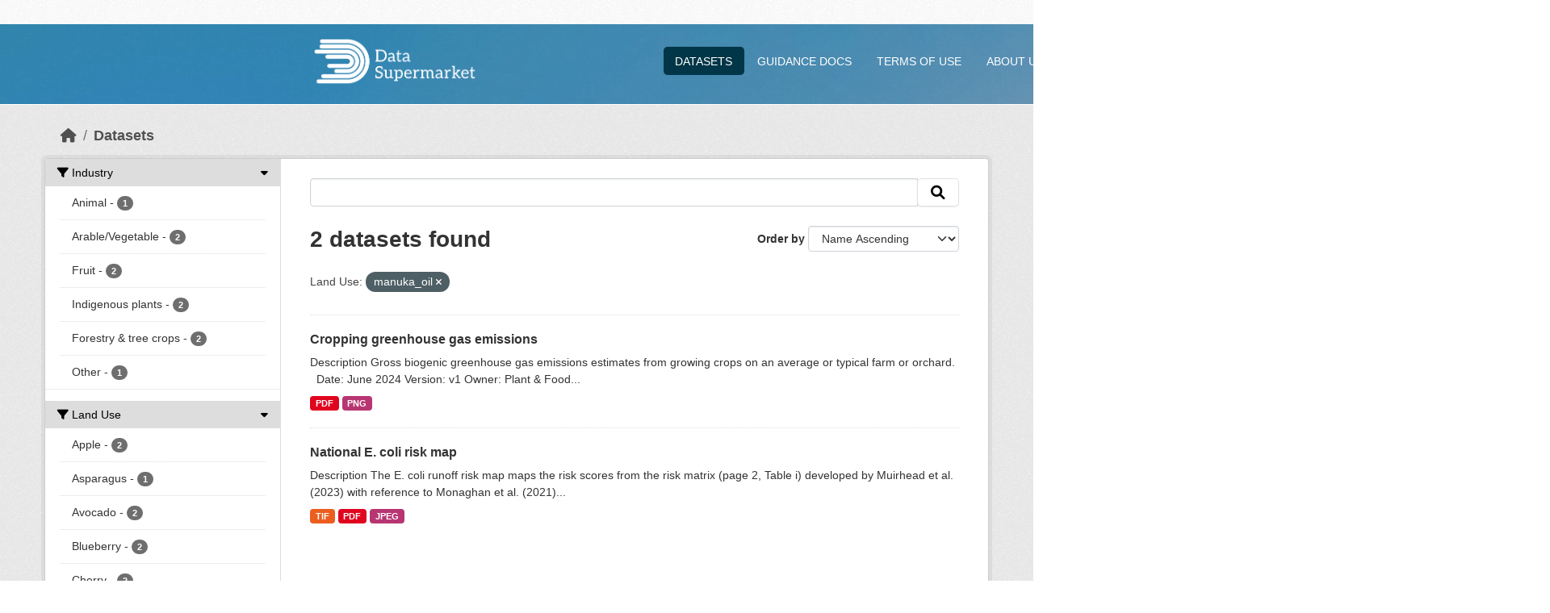

--- FILE ---
content_type: text/html; charset=utf-8
request_url: https://landuseopportunities.nz/dataset?landuse=manuka_oil
body_size: 5928
content:
<!DOCTYPE html>
<!--[if IE 9]> <html lang="en_NZ" class="ie9"> <![endif]-->
<!--[if gt IE 8]><!--> <html lang="en_NZ"  > <!--<![endif]-->
  <head>
    <meta charset="utf-8" />
      <meta name="csrf_field_name" content="_csrf_token" />
      <meta name="_csrf_token" content="IjQ4OTk3ZjliMjkzZWNmOWY0NTk3ZWRkZDJlM2E5ZDJiNzM2ODRiNGQi.aTSscw.swjOPq6scb7EWPbsrtCHT0K5QZ8" />

      <meta name="generator" content="ckan 2.10.4" />
      <meta name="viewport" content="width=device-width, initial-scale=1.0">
    <title>Dataset - Whitiwhiti Ora: Land Use Opportunities</title>

    
    <link rel="shortcut icon" href="/favicon.ico" />

  
    
  
      
      
      
    
  

    
    

  


    
      
      
    

    
    <link href="/webassets/base/1c87a999_main.css" rel="stylesheet"/>
<link href="/webassets/ckanext-scheming/728ec589_scheming_css.css" rel="stylesheet"/>
<link href="/webassets/ckanext-geoview/f197a782_geo-resource-styles.css" rel="stylesheet"/>
<link href="/webassets/ckanext-activity/6ac15be0_activity.css" rel="stylesheet"/>
  
    
  <link rel="stylesheet" href="/main.css" /> 

  </head>

  
  <body data-site-root="https://landuseopportunities.nz/" data-locale-root="https://landuseopportunities.nz/" >

    
  
    <div class="visually-hidden-focusable"><a href="#content">Skip to main content</a></div>
  

  
    


   
<div class="account-masthead">
  <div class="container">
     
    <nav class="account not-authed" aria-label="Account">
      <ul class="list-unstyled">
         

      </ul>
    </nav>
     
  </div>
</div>

<header class="masthead">
  <div class="container">
      
    <nav class="navbar navbar-expand-lg navbar-light">
      <hgroup class="header-image navbar-left">

         
  <a class="logo" href="https://landuseopportunities.nz">   
    <img src="/WWO_Logo-White.png" alt="Whitiwhiti Ora: Land Use Opportunities" title="Whitiwhiti Ora: Land Use Opportunities" />   
  </a>   


       </hgroup>
      <button class="navbar-toggler" type="button" data-bs-toggle="collapse" data-bs-target="#main-navigation-toggle"
        aria-controls="main-navigation-toggle" aria-expanded="false" aria-label="Toggle navigation">
        <span class="fa fa-bars text-white"></span>
      </button>

      <div class="main-navbar collapse navbar-collapse" id="main-navigation-toggle">
        <ul class="navbar-nav ms-auto mb-2 mb-lg-0">
          
               
  <li class="active"><a href="/dataset/">Datasets</a></li>   
  <li><a href="https://landuseopportunities.nz/dataset?miscellaneous=guidance_documents">Guidance Docs</a></li>   
<li><a href="https://landuseopportunities.nz/terms_of_use">Terms Of Use</a></li>   
<!-- <li><a href="https://landuseopportunities.nz/privacy">Privacy</a></li> -->   
<li><a href="https://landuseopportunities.nz#about">About Us</a></li>   

          </ul>

      
         
  <form class="d-flex site-search" action="/dataset/" method="get">   
    <label class="d-none" for="field-sitewide-search">Search Datasets...</label>    
    <input id="field-sitewide-search" class="form-control me-2"  type="text" name="q" placeholder="Search" aria-label="Search datasets..."/>   
  </form>   

      </div>
    </nav>
  </div>
</header>

   
      

  
    <div class="main">
      <div id="content" class="container">
        
          
            <div class="flash-messages">
              
                
              
            </div>
          

          
            <div class="toolbar" role="navigation" aria-label="Breadcrumb">
              
                
                  <ol class="breadcrumb">
                    
<li class="home"><a href="/" aria-label="Home"><i class="fa fa-home"></i><span> Home</span></a></li>
                    
  <li class="active"><a href="/dataset/">Datasets</a></li>

                  </ol>
                
              
            </div>
          

          <div class="row wrapper">
            
            
            

            
              <aside class="secondary col-md-3">
                
                
<div class="filters">
  <div>
    
      


  
  
    
      
      
        
        <section class="module module-narrow module-shallow">
          
            
              
                
                
                

                
                  
                

                
                  
                
                  
                
                  
                
                  
                
                  
                
                  
                

                
                  
                

                <button data-module="wwo-collapsible" class="module-heading  collapsible  accordion  is-open" >
              
            

            <i class="fa fa-filter"></i>
            
            Industry
            </button>
          
          
            
              
              
                
                
                
                  
                
                
                  
                
                  
                
                  
                
                  
                
                  
                
                  
                

                
                  
                

                <nav class="collapsible_content" style=display:block; >
                  <!--
                  
                  <p>Please see <a href="/industry" target="_blank" rel="noopener noreferrer">disclaimer</a> for more information</p>
                  
                  -->
                  <ul class="list-unstyled nav nav-simple nav-facet">
                    
                      
                        
                        
                        
                        
                        
                        <li class="nav-item">
                          <a href="/dataset/?landuse=manuka_oil&amp;industry=animal" title="Animal">
                            <span class="item-label">Animal</span>
                            <span class="hidden separator"> - </span>
                            <span class="item-count badge">1</span>
                          </a>
                        </li>
                      
                    
                      
                        
                        
                        
                        
                        
                        <li class="nav-item">
                          <a href="/dataset/?landuse=manuka_oil&amp;industry=arable_vegetable" title="Arable/Vegetable">
                            <span class="item-label">Arable/Vegetable</span>
                            <span class="hidden separator"> - </span>
                            <span class="item-count badge">2</span>
                          </a>
                        </li>
                      
                    
                      
                        
                        
                        
                        
                        
                        <li class="nav-item">
                          <a href="/dataset/?landuse=manuka_oil&amp;industry=fruit" title="Fruit">
                            <span class="item-label">Fruit</span>
                            <span class="hidden separator"> - </span>
                            <span class="item-count badge">2</span>
                          </a>
                        </li>
                      
                    
                      
                        
                        
                        
                        
                        
                        <li class="nav-item">
                          <a href="/dataset/?landuse=manuka_oil&amp;industry=indigenous_plants" title="Indigenous plants">
                            <span class="item-label">Indigenous plants</span>
                            <span class="hidden separator"> - </span>
                            <span class="item-count badge">2</span>
                          </a>
                        </li>
                      
                    
                      
                    
                      
                        
                        
                        
                        
                        
                        <li class="nav-item">
                          <a href="/dataset/?landuse=manuka_oil&amp;industry=tree_crops" title="Forestry &amp; tree crops">
                            <span class="item-label">Forestry &amp; tree crops</span>
                            <span class="hidden separator"> - </span>
                            <span class="item-count badge">2</span>
                          </a>
                        </li>
                      
                    
                    
                      
                    
                      
                    
                      
                    
                      
                    
                      
                        
                        
                        
                        

                        <li class="nav-item">
                          <a href="/dataset/?landuse=manuka_oil&amp;industry=other" title="Other">
                            <span class="item-label">Other</span>
                            <span class="hidden separator"> - </span>
                            <span class="item-count badge">1</span>
                          </a>
                        </li>
                      
                    
                      
                    
                  </ul>
                </nav>

                <p class="module-footer">
                  
                    
                  
                </p>
              
            
          
        </section>
        
      
    
  

    
      


  
  
    
      
      
        
        <section class="module module-narrow module-shallow">
          
            
              
                
                
                

                
                  
                

                
                  
                
                  
                
                  
                
                  
                
                  
                
                  
                
                  
                
                  
                
                  
                
                  
                
                  
                
                  
                
                  
                
                  
                    
                  
                
                  
                
                  
                
                  
                
                  
                
                  
                
                  
                
                  
                
                  
                
                  
                
                  
                
                  
                
                  
                
                  
                
                  
                
                  
                
                  
                

                
                  
                

                <button data-module="wwo-collapsible" class="module-heading  collapsible  accordion  is-open" >
              
            

            <i class="fa fa-filter"></i>
            
            Land Use
            </button>
          
          
            
              
              
                
                
                
                  
                
                
                  
                
                  
                
                  
                
                  
                
                  
                
                  
                
                  
                
                  
                
                  
                
                  
                
                  
                
                  
                
                  
                
                  
                    
                  
                
                  
                
                  
                
                  
                
                  
                
                  
                
                  
                
                  
                
                  
                
                  
                
                  
                
                  
                
                  
                
                  
                
                  
                
                  
                
                  
                

                
                  
                

                <nav class="collapsible_content" style=display:block; >
                  <!--
                  
                  <p>Please see <a href="/landuse" target="_blank" rel="noopener noreferrer">disclaimer</a> for more information</p>
                  
                  -->
                  <ul class="list-unstyled nav nav-simple nav-facet">
                    
                      
                        
                        
                        
                        
                        
                        <li class="nav-item">
                          <a href="/dataset/?landuse=manuka_oil&amp;landuse=apple" title="Apple">
                            <span class="item-label">Apple</span>
                            <span class="hidden separator"> - </span>
                            <span class="item-count badge">2</span>
                          </a>
                        </li>
                      
                    
                      
                        
                        
                        
                        
                        
                        <li class="nav-item">
                          <a href="/dataset/?landuse=manuka_oil&amp;landuse=asparagus" title="Asparagus">
                            <span class="item-label">Asparagus</span>
                            <span class="hidden separator"> - </span>
                            <span class="item-count badge">1</span>
                          </a>
                        </li>
                      
                    
                      
                        
                        
                        
                        
                        
                        <li class="nav-item">
                          <a href="/dataset/?landuse=manuka_oil&amp;landuse=avocado" title="Avocado">
                            <span class="item-label">Avocado</span>
                            <span class="hidden separator"> - </span>
                            <span class="item-count badge">2</span>
                          </a>
                        </li>
                      
                    
                      
                        
                        
                        
                        
                        
                        <li class="nav-item">
                          <a href="/dataset/?landuse=manuka_oil&amp;landuse=blueberry" title="Blueberry">
                            <span class="item-label">Blueberry</span>
                            <span class="hidden separator"> - </span>
                            <span class="item-count badge">2</span>
                          </a>
                        </li>
                      
                    
                      
                        
                        
                        
                        
                        
                        <li class="nav-item">
                          <a href="/dataset/?landuse=manuka_oil&amp;landuse=cherry" title="Cherry">
                            <span class="item-label">Cherry</span>
                            <span class="hidden separator"> - </span>
                            <span class="item-count badge">2</span>
                          </a>
                        </li>
                      
                    
                      
                        
                        
                        
                        
                        
                        <li class="nav-item">
                          <a href="/dataset/?landuse=manuka_oil&amp;landuse=chestnut" title="Chestnut">
                            <span class="item-label">Chestnut</span>
                            <span class="hidden separator"> - </span>
                            <span class="item-count badge">2</span>
                          </a>
                        </li>
                      
                    
                      
                        
                        
                        
                        
                        
                        <li class="nav-item">
                          <a href="/dataset/?landuse=manuka_oil&amp;landuse=citrus" title="Citrus">
                            <span class="item-label">Citrus</span>
                            <span class="hidden separator"> - </span>
                            <span class="item-count badge">2</span>
                          </a>
                        </li>
                      
                    
                      
                        
                        
                        
                        
                        
                        <li class="nav-item">
                          <a href="/dataset/?landuse=manuka_oil&amp;landuse=dairy" title="Dairy">
                            <span class="item-label">Dairy</span>
                            <span class="hidden separator"> - </span>
                            <span class="item-count badge">1</span>
                          </a>
                        </li>
                      
                    
                      
                        
                        
                        
                        
                        
                        <li class="nav-item">
                          <a href="/dataset/?landuse=manuka_oil&amp;landuse=feijoa" title="Feijoa">
                            <span class="item-label">Feijoa</span>
                            <span class="hidden separator"> - </span>
                            <span class="item-count badge">1</span>
                          </a>
                        </li>
                      
                    
                      
                        
                        
                        
                        
                        
                        <li class="nav-item">
                          <a href="/dataset/?landuse=manuka_oil&amp;landuse=grapes" title="Grapes">
                            <span class="item-label">Grapes</span>
                            <span class="hidden separator"> - </span>
                            <span class="item-count badge">2</span>
                          </a>
                        </li>
                      
                    
                      
                        
                        
                        
                        
                        
                        <li class="nav-item">
                          <a href="/dataset/?landuse=manuka_oil&amp;landuse=hazelnut" title="Hazelnut">
                            <span class="item-label">Hazelnut</span>
                            <span class="hidden separator"> - </span>
                            <span class="item-count badge">1</span>
                          </a>
                        </li>
                      
                    
                      
                        
                        
                        
                        
                        
                        <li class="nav-item">
                          <a href="/dataset/?landuse=manuka_oil&amp;landuse=hemp" title="Hemp">
                            <span class="item-label">Hemp</span>
                            <span class="hidden separator"> - </span>
                            <span class="item-count badge">1</span>
                          </a>
                        </li>
                      
                    
                      
                        
                        
                        
                        
                        
                        <li class="nav-item">
                          <a href="/dataset/?landuse=manuka_oil&amp;landuse=hops" title="Hops">
                            <span class="item-label">Hops</span>
                            <span class="hidden separator"> - </span>
                            <span class="item-count badge">2</span>
                          </a>
                        </li>
                      
                    
                      
                        
                        
                        
                        
                        
                        <li class="nav-item">
                          <a href="/dataset/?landuse=manuka_oil&amp;landuse=kiwifruit" title="Kiwifruit">
                            <span class="item-label">Kiwifruit</span>
                            <span class="hidden separator"> - </span>
                            <span class="item-count badge">2</span>
                          </a>
                        </li>
                      
                    
                      
                        
                        
                        
                        
                        
                        <li class="nav-item">
                          <a href="/dataset/?landuse=manuka_oil&amp;landuse=kumara" title="Kumara">
                            <span class="item-label">Kumara</span>
                            <span class="hidden separator"> - </span>
                            <span class="item-count badge">2</span>
                          </a>
                        </li>
                      
                    
                      
                        
                        
                        
                        
                        
                        <li class="nav-item">
                          <a href="/dataset/?landuse=manuka_oil&amp;landuse=macadamia" title="Macadamia">
                            <span class="item-label">Macadamia</span>
                            <span class="hidden separator"> - </span>
                            <span class="item-count badge">2</span>
                          </a>
                        </li>
                      
                    
                      
                        
                        
                        
                        
                        
                        <li class="nav-item">
                          <a href="/dataset/?landuse=manuka_oil&amp;landuse=maize" title="Maize">
                            <span class="item-label">Maize</span>
                            <span class="hidden separator"> - </span>
                            <span class="item-count badge">2</span>
                          </a>
                        </li>
                      
                    
                      
                        
                        
                        
                        
                        
                        <li class="nav-item">
                          <a href="/dataset/?landuse=manuka_oil&amp;landuse=manuka_honey" title="Manuka honey">
                            <span class="item-label">Manuka honey</span>
                            <span class="hidden separator"> - </span>
                            <span class="item-count badge">2</span>
                          </a>
                        </li>
                      
                    
                      
                        
                        
                        
                        
                        
                        <li class="nav-item active">
                          <a href="/dataset/" title="Manuka oil">
                            <span class="item-label">Manuka oil</span>
                            <span class="hidden separator"> - </span>
                            <span class="item-count badge">2</span>
                          </a>
                        </li>
                      
                    
                      
                        
                        
                        
                        
                        
                        <li class="nav-item">
                          <a href="/dataset/?landuse=manuka_oil&amp;landuse=onion" title="Onion">
                            <span class="item-label">Onion</span>
                            <span class="hidden separator"> - </span>
                            <span class="item-count badge">2</span>
                          </a>
                        </li>
                      
                    
                      
                        
                        
                        
                        
                        
                        <li class="nav-item">
                          <a href="/dataset/?landuse=manuka_oil&amp;landuse=pea" title="Pea">
                            <span class="item-label">Pea</span>
                            <span class="hidden separator"> - </span>
                            <span class="item-count badge">2</span>
                          </a>
                        </li>
                      
                    
                      
                        
                        
                        
                        
                        
                        <li class="nav-item">
                          <a href="/dataset/?landuse=manuka_oil&amp;landuse=plantation_forestry" title="Plantation forestry">
                            <span class="item-label">Plantation forestry</span>
                            <span class="hidden separator"> - </span>
                            <span class="item-count badge">1</span>
                          </a>
                        </li>
                      
                    
                      
                        
                        
                        
                        
                        
                        <li class="nav-item">
                          <a href="/dataset/?landuse=manuka_oil&amp;landuse=potato" title="Potato">
                            <span class="item-label">Potato</span>
                            <span class="hidden separator"> - </span>
                            <span class="item-count badge">2</span>
                          </a>
                        </li>
                      
                    
                      
                        
                        
                        
                        
                        
                        <li class="nav-item">
                          <a href="/dataset/?landuse=manuka_oil&amp;landuse=sheep_beef_deer" title="Sheep, beef, &amp; deer">
                            <span class="item-label">Sheep, beef, &amp; deer</span>
                            <span class="hidden separator"> - </span>
                            <span class="item-count badge">1</span>
                          </a>
                        </li>
                      
                    
                      
                        
                        
                        
                        
                        
                        <li class="nav-item">
                          <a href="/dataset/?landuse=manuka_oil&amp;landuse=sheep_milking" title="Sheep milking">
                            <span class="item-label">Sheep milking</span>
                            <span class="hidden separator"> - </span>
                            <span class="item-count badge">1</span>
                          </a>
                        </li>
                      
                    
                      
                        
                        
                        
                        
                        
                        <li class="nav-item">
                          <a href="/dataset/?landuse=manuka_oil&amp;landuse=stonefruit" title="Stonefruit">
                            <span class="item-label">Stonefruit</span>
                            <span class="hidden separator"> - </span>
                            <span class="item-count badge">2</span>
                          </a>
                        </li>
                      
                    
                      
                        
                        
                        
                        
                        
                        <li class="nav-item">
                          <a href="/dataset/?landuse=manuka_oil&amp;landuse=sweetcorn" title="Sweetcorn">
                            <span class="item-label">Sweetcorn</span>
                            <span class="hidden separator"> - </span>
                            <span class="item-count badge">1</span>
                          </a>
                        </li>
                      
                    
                      
                        
                        
                        
                        
                        
                        <li class="nav-item">
                          <a href="/dataset/?landuse=manuka_oil&amp;landuse=tree_nursery" title="Tree nursery">
                            <span class="item-label">Tree nursery</span>
                            <span class="hidden separator"> - </span>
                            <span class="item-count badge">1</span>
                          </a>
                        </li>
                      
                    
                      
                        
                        
                        
                        
                        
                        <li class="nav-item">
                          <a href="/dataset/?landuse=manuka_oil&amp;landuse=truffle" title="Truffle">
                            <span class="item-label">Truffle</span>
                            <span class="hidden separator"> - </span>
                            <span class="item-count badge">2</span>
                          </a>
                        </li>
                      
                    
                      
                        
                        
                        
                        
                        
                        <li class="nav-item">
                          <a href="/dataset/?landuse=manuka_oil&amp;landuse=wheat" title="Wheat">
                            <span class="item-label">Wheat</span>
                            <span class="hidden separator"> - </span>
                            <span class="item-count badge">2</span>
                          </a>
                        </li>
                      
                    
                    
                      
                    
                      
                    
                      
                    
                      
                    
                      
                    
                      
                    
                      
                    
                      
                    
                      
                    
                      
                    
                      
                    
                      
                    
                      
                    
                      
                    
                      
                    
                      
                    
                      
                    
                      
                    
                      
                    
                      
                    
                      
                    
                      
                    
                      
                    
                      
                    
                      
                    
                      
                    
                      
                    
                      
                    
                      
                    
                      
                    
                  </ul>
                </nav>

                <p class="module-footer">
                  
                    
                  
                </p>
              
            
          
        </section>
        
      
    
  

    
      


  
  
    
      
      
        
        <section class="module module-narrow module-shallow">
          
            
              
                
                
                

                
                  
                

                
                  
                

                
                  
                

                <button data-module="wwo-collapsible" class="module-heading  collapsible  accordion  is-open" >
              
            

            <i class="fa fa-filter"></i>
            
            Sustainability Pillars
            </button>
          
          
            
              
              
                
                
                
                  
                
                
                  
                

                
                  
                

                <nav class="collapsible_content" style=display:block; >
                  <!--
                  
                  <p>Please see <a href="/sustainability" target="_blank" rel="noopener noreferrer">disclaimer</a> for more information</p>
                  
                  -->
                  <ul class="list-unstyled nav nav-simple nav-facet">
                    
                      
                        
                        
                        
                        
                        
                        <li class="nav-item">
                          <a href="/dataset/?landuse=manuka_oil&amp;sustainability=planet" title="Planet (Environment)">
                            <span class="item-label">Planet (Environment)</span>
                            <span class="hidden separator"> - </span>
                            <span class="item-count badge">2</span>
                          </a>
                        </li>
                      
                    
                    
                      
                    
                  </ul>
                </nav>

                <p class="module-footer">
                  
                    
                  
                </p>
              
            
          
        </section>
        
      
    
  

    
      


  
  
    
      
      
        
        <section class="module module-narrow module-shallow">
          
            
              
                <button data-module="wwo-collapsible" class="module-heading collapsible accordion" >
              
            

            <i class="fa fa-filter"></i>
            
            Miscellaneous
            </button>
          
          
            
              
                <p class="module-content empty collapsible_content">There are no Miscellaneous that match this search</p>
                <p class="module-footer">
              
            
          
        </section>
        
      
    
  

    
      


  
  
    
      
      
        
      
    
  

    
      


  
  
    
      
      
        
        <section class="module module-narrow module-shallow">
          
            
              
                
                
                

                
                  
                

                
                  
                
                  
                
                  
                
                  
                

                
                  
                

                <button data-module="wwo-collapsible" class="module-heading  collapsible  accordion" >
              
            

            <i class="fa fa-filter"></i>
            
            Formats
            </button>
          
          
            
              
              
                
                
                
                  
                
                
                  
                
                  
                
                  
                
                  
                

                
                  
                

                <nav class="collapsible_content" style=display:none; >
                  <!--
                  
                  -->
                  <ul class="list-unstyled nav nav-simple nav-facet">
                    
                      
                        
                        
                        
                        
                        
                        <li class="nav-item">
                          <a href="/dataset/?landuse=manuka_oil&amp;res_format=JPEG" title="JPEG">
                            <span class="item-label">JPEG</span>
                            <span class="hidden separator"> - </span>
                            <span class="item-count badge">1</span>
                          </a>
                        </li>
                      
                    
                      
                        
                        
                        
                        
                        
                        <li class="nav-item">
                          <a href="/dataset/?landuse=manuka_oil&amp;res_format=PDF" title="PDF">
                            <span class="item-label">PDF</span>
                            <span class="hidden separator"> - </span>
                            <span class="item-count badge">2</span>
                          </a>
                        </li>
                      
                    
                      
                        
                        
                        
                        
                        
                        <li class="nav-item">
                          <a href="/dataset/?landuse=manuka_oil&amp;res_format=PNG" title="PNG">
                            <span class="item-label">PNG</span>
                            <span class="hidden separator"> - </span>
                            <span class="item-count badge">1</span>
                          </a>
                        </li>
                      
                    
                      
                        
                        
                        
                        
                        
                        <li class="nav-item">
                          <a href="/dataset/?landuse=manuka_oil&amp;res_format=TIF" title="TIF">
                            <span class="item-label">TIF</span>
                            <span class="hidden separator"> - </span>
                            <span class="item-count badge">1</span>
                          </a>
                        </li>
                      
                    
                    
                      
                    
                      
                    
                      
                    
                      
                    
                  </ul>
                </nav>

                <p class="module-footer">
                  
                    
                  
                </p>
              
            
          
        </section>
        
      
    
  

    
  </div>
  <a class="close no-text hide-filters"><i class="fa fa-times-circle"></i><span class="text">close</span></a>
</div>

              </aside>
            

            
              <div class="primary col-md-9 col-xs-12" role="main">
                
                
  <section class="module">
    <div class="module-content">
      
        
      
      
        
        
        







<form id="dataset-search-form" class="search-form" method="get" data-module="select-switch">

  
    <div class="input-group search-input-group">
      <input aria-label=" " id="field-giant-search" type="text" class="form-control input-lg" name="q" value="" autocomplete="off" placeholder=" ">
      
      <span class="input-group-btn">
        <button class="btn btn-default btn-lg" type="submit" value="search" aria-label="Submit">
          <i class="fa fa-search"></i>
        </button>
      </span>
      
    </div>
  

  
    <span>






<input type="hidden" name="landuse" value="manuka_oil" />



</span>
  

  
    
      <div class="form-group control-order-by">
        <label for="field-order-by">Order by</label>
        <select id="field-order-by" name="sort" class="form-control form-select">
          
            
              <option value="score desc, metadata_modified desc">Relevance</option>
            
          
            
              <option value="title_string asc" selected="selected">Name Ascending</option>
            
          
            
              <option value="title_string desc">Name Descending</option>
            
          
            
              <option value="metadata_modified desc">Last Modified</option>
            
          
            
              <option value="views_recent desc">Popular</option>
            
          
        </select>
        
        <button class="btn btn-default js-hide" type="submit">Go</button>
        
      </div>
    
  

  
    
      <h1>

  
  
  
  

2 datasets found</h1>
    
  

  
    
      <p class="filter-list">
        
          
          <span class="facet">Land Use:</span>
          
            <span class="filtered pill">manuka_oil
              <a href="/dataset/" class="remove" title="Remove"><i class="fa fa-times"></i></a>
            </span>
          
        
      </p>
      <a class="show-filters btn btn-default">Filter Results</a>
    
  

</form>




      
      
        

  
    <ul class="dataset-list list-unstyled">
    	
	      
	        




  <li class="dataset-item">
    
      <div class="dataset-content">
        
          <h2 class="dataset-heading">
            
              
            
            
    <a href="/dataset/greenhouse-gas-emissions-from-cropping-systems" title="Cropping greenhouse gas emissions">
      Cropping greenhouse gas emissions
    </a>
            
            
              
              
            
          </h2>
        
        
          
            <div>Description Gross biogenic greenhouse gas emissions estimates from growing crops on an average or typical farm or orchard. &nbsp; Date: June 2024 Version: v1 Owner: Plant & Food...</div>
          
        
      </div>
      
        
          
            <ul class="dataset-resources list-unstyled">
              
                
                <li>
                  <a href="/dataset/greenhouse-gas-emissions-from-cropping-systems" class="badge badge-default" data-format="pdf">PDF</a>
                </li>
                
                <li>
                  <a href="/dataset/greenhouse-gas-emissions-from-cropping-systems" class="badge badge-default" data-format="png">PNG</a>
                </li>
                
              
            </ul>
          
        
      
    
  </li>

	      
	        




  <li class="dataset-item">
    
      <div class="dataset-content">
        
          <h2 class="dataset-heading">
            
              
            
            
    <a href="/dataset/national-e-coli-risk-scores" title="National E. coli risk map">
      National E. coli risk map
    </a>
            
            
              
              
            
          </h2>
        
        
          
            <div>Description The E. coli runoff risk map maps the risk scores from the risk matrix (page 2, Table i) developed by Muirhead et al. (2023) with reference to Monaghan et al. (2021)...</div>
          
        
      </div>
      
        
          
            <ul class="dataset-resources list-unstyled">
              
                
                <li>
                  <a href="/dataset/national-e-coli-risk-scores" class="badge badge-default" data-format="tif">TIF</a>
                </li>
                
                <li>
                  <a href="/dataset/national-e-coli-risk-scores" class="badge badge-default" data-format="pdf">PDF</a>
                </li>
                
                <li>
                  <a href="/dataset/national-e-coli-risk-scores" class="badge badge-default" data-format="jpeg">JPEG</a>
                </li>
                
              
            </ul>
          
        
      
    
  </li>

	      
	    
    </ul>
  

      
    </div>

    
      
    
  </section>

  


              </div>
            
          </div>
        
      </div>
    </div>
  
    <footer class="site-footer">
  <div class="container">
    
  <div class="row">
    <div class="col-md-4">
      <a class="logo" href="https://landuseopportunities.nz">
        <img src="/wwo_logo_colour.png" alt="Whitiwhiti Ora: Land Use Opportunities" title="Whitiwhiti Ora: Land Use Opportunities" style="width: 150px;" /> 
      </a>
      <div><p id="version">0.0.0</p></div>
    </div>
    <div class="col-md-4 attribution">
      <div><a href="https://landuseopportunities.nz/privacy">PRIVACY</a></div>
    </div>
    <div class="col-md-4 attribution">
      <div class="copyright"> Unless indicated otherwise, <br>all content on <a href="https://landuseopportunities.nz"><u>landuseopportunities.nz</u></a><br>is licensed for re-use under <a href="https://creativecommons.org/licenses/by/4.0" target="_blank"><u>CC BY 4.0</u></a>.</div>
      
        <p><strong>Powered by</strong> <a class="hide-text ckan-logo" href="http://ckan.org">CKAN</a></p>
      
    </div>
  </div>
  
  <script>
    function readTextFile(file, callback) {
    var rawFile = new XMLHttpRequest();
    rawFile.overrideMimeType("application/json");
    rawFile.open("GET", file, true);
    rawFile.onreadystatechange = function() {
    if (rawFile.readyState === 4 && rawFile.status == "200") {
    callback(rawFile.responseText);
    }
    }
    rawFile.send(null);
    }
    
    //usage:
    readTextFile("/version.json", function(text){
      var data = JSON.parse(text);
      console.log(data);
      console.log(data['website_version'])
      var website_version = data['website_version']
      const d = new Date();
      let year = d.getFullYear();
      document.getElementById("version").innerHTML = "<strong>Version</strong>: "+website_version+" © "+year;
    });
  </script>

  <p>CKAN Version: 2.10.4</p>


  </div>
</footer>
  
   
  <div class="privacy_popup" id="privacy_popup" data-module="wwo-privacy">
    <div class="context-info">
    <p>Kia ora,</p>
    To use this website you must accept the <a href="/terms_of_use" target="_blank" rel="noopener noreferrer">terms of use</a> and consent to the <a href="/privacy" target="_blank" rel="noopener noreferrer">Privacy statement</a>.

    <h3>Terms of Use</h3>
    The Terms of Use for this website are <a href="/terms_of_use" target="_blank" rel="noopener noreferrer">provided here</a>.

    <h3>Privacy Statement</h3>
    <p>The Privacy Statement relating to this website is <a href="/privacy" target="_blank" rel="noopener noreferrer">available here</a>.</p>

    <div>
      <input type="checkbox" id="terms_of_use" name="terms_of_use" >
      <label for="terms_of_use">I have read and accept this website's <a href="/terms_of_use" target="_blank" rel="noopener noreferrer">Terms of Use</a>.</label>
    </div>

    <div>
      <input type="checkbox" id="privacy" name="privacy">
      <label for="privacy">I have read and concent this website's <a href="/privacy" target="_blank" rel="noopener noreferrer">Privacy statement</a>.</label>
    </div><br>

    <input type="button" class="privacy_button" id="privacyCancelButton" style="color:red;" value="Cancel"</input>
    <input type="button" class="privacy_button" id="privacyOkButton" disabled style="color:darkgray;" value="Continue"</input>

</div>
  </div>

  
  
  
  
  
    
  
  
  
    
  
    
    <!-- Google tag (gtag.js) -->
<script async src="https://www.googletagmanager.com/gtag/js?id=G-9JBX33T3FX"></script>
<script>
    window.dataLayer = window.dataLayer || [];
    function gtag() { dataLayer.push(arguments); }
    gtag('js', new Date());

    gtag('config', 'G-9JBX33T3FX');
</script>  
    


  
  
  

  

      

    
    
    <link href="/webassets/webassets-external/d63ae2ebb7d2b4033f1692fc71976325_privacy-popup.css" rel="stylesheet"/>
<link href="/webassets/vendor/f3b8236b_select2.css" rel="stylesheet"/>
<link href="/webassets/vendor/d05bf0e7_fontawesome.css" rel="stylesheet"/>
    <script src="/webassets/vendor/8c3c143a_jquery.js" type="text/javascript"></script>
<script src="/webassets/vendor/5027b870_vendor.js" type="text/javascript"></script>
<script src="/webassets/vendor/6d1ad7e6_bootstrap.js" type="text/javascript"></script>
<script src="/webassets/base/6fddaa3f_main.js" type="text/javascript"></script>
<script src="/webassets/base/0d750fad_ckan.js" type="text/javascript"></script>
<script src="/webassets/base/cd2c0272_tracking.js" type="text/javascript"></script>
<script src="/webassets/webassets-external/3ee1acfafbd3959c80d9dbdf9228f76c_wwo-privacy.js" type="text/javascript"></script>
<script src="/webassets/webassets-external/9508f65b2071380af25075855abc8bbf_wwo-collapsible.js" type="text/javascript"></script>
<script src="/webassets/activity/0fdb5ee0_activity.js" type="text/javascript"></script>
  </body>
</html>

--- FILE ---
content_type: text/css; charset=utf-8
request_url: https://landuseopportunities.nz/main.css
body_size: 2275
content:
/* import fonts for use below */
@import url('https://fonts.googleapis.com/css2?family=Aleo:ital,wght@0,400;1,300&display=swap');
@import url('https://fonts.googleapis.com/css2?family=Barlow:wght@600&display=swap');

body {
  background: none;
  background-color: #FFFFFF;
}

thead,
tbody,
tfoot,
tr,
td,
th {
  border-width: 1px;
}

.container_footer {
  margin-left: 400px;
  margin-right: auto;
  margin-top: 25px;
  margin-bottom: 25px;
}

.container-wwo {
  max-width: 1920px;
  margin-left: 0px;
  margin-right: 0px;
}

.masthead {
  top: 0px;
  left: -4.547473508864641e-13px;
  width: 1920px;
  height: 100px;
  background-color: transparent;
  background: transparent url('/WWO_Header.png') 0% 0% no-repeat padding-box;
  opacity: 1;
  text-transform: uppercase;
}

.account-masthead {
  background-color: white;
}


.site-footer {
  background: none;
  color: black;
  background-color: white;
}

.line {
  width: 100%;
  height: 15px;
  border-bottom: 1px solid black;
  position: absolute;
  margin-bottom: 20px;
}

.featured-container {
  margin-top: 75px;
  margin-left: 150px;
}

.featureddataset {
  display: flex;
  width: 400px;
  padding: 0px;
  margin: 10px;
  position: relative;
}

.featuredtitle {
  margin-left: 10px;
  text-align: left;
  font-family: 'Barlow', sans-serif;
  font-size: 20.15px;
  text-transform: uppercase;
}

.featuredtext {
  position: absolute;
  font-family: 'Aleo', serif;
  font-size: 32px;
  letter-spacing: 2.56px;

  left: 30px;
  bottom: 45px;
  color: #FFFFFF;
}

.headertextdiv {
  position: absolute;
  top: 267px;
  left: 200px;
  max-width: 1500px;

}

.headertexttitle {
  /* position:absolute;
  top: 367px;
  left: 238px; */

  text-align: left;
  letter-spacing: 3.62px;
  color: #FFFFFF;
  opacity: 1;
  font-family: Aileron-SemiBold;
  font-size: 36.15px;
  text-transform: uppercase;
}

.headertext {
  text-transform: none;
  /* position:absolute;
  top: 407px;
  left: 238px; */
  text-align: left;
  color: #FFFFFF;
  opacity: 1;
  font-family: 'Aleo', serif;
  font-size: 80px;
  font-style: italic;
}

.headersubtext {
  /* position:absolute;
  top: 650px;
  left: 238px; */
  max-width: 1000px;
}

.headersubtext-text {
  text-transform: none;
  text-align: left;
  color: #FFFFFF;
  opacity: 1;
  font-family: 'Aleo', serif;
  font-size: 20px;
  margin-bottom: 50px;
}

.headersubtext-maori-title {
  text-transform: none;
  text-align: left;
  color: #FFFFFF;
  opacity: 1;
  font-family: Aileron-SemiBold;
  font-size: 50px;
  margin-bottom: 50px;
}

.headersubtext-maori-text {
  text-transform: none;
  text-align: left;
  color: #FFFFFF;
  opacity: 1;
  font-family: 'Aleo', serif;
  font-size: 20px;

}

.apple-container {
  display: flex;
  margin-top: 150px;
  margin-bottom: 100px;
}

.apple-logo {
  display: flex;
}

.apple-right {
  display: flex;
}

.apple_title {
  display: flex;
  margin-left: 75px;
  font-family: 'Aleo', serif;
  font-style: italic;
  font-size: 44px;
  font-weight: 300;
  width: 850px;
}

.apple_text {
  display: flex;
  margin-top: 50px;
  margin-left: 75px;
  font-family: 'Helvetica', serif;
  font-size: 18px;
  width: 825px;
  font-style: italic;
}

.apple_text_maori {
  display: flex;
  margin-top: 50px;
  margin-left: 75px;
  font-family: 'Helvetica', serif;
  font-size: 18px;
  width: 825px;
}

.latest-container {
  margin-top: 75px;
  position: relative;
  margin-bottom: 75px;
}

.latest-title {
  padding-left: 150px;
  margin-left: 10px;
  margin-bottom: 25px;
  text-align: left;

  font-family: 'Barlow', sans-serif;
  font-size: 20.15px;
  text-transform: uppercase;
}

.latest-datasets-container {
  /* margin-top: 75px;
  position: relative;
  margin-bottom: 75px;
  padding-left: 150px; */

  background: transparent url('/latest_ds.png') 0% 0% no-repeat padding-box;
  background-size: cover;
  opacity: 1;
  height: 850px;
  width: 1920px;
}

.latest-datasets {
  /* padding-left: 960px; */
  position: absolute;
  right: 0px;
  width: 950px;
  padding-top: 30px;
}

.latest-datasets-viewall {
  position: absolute;
  right: 700px;
  margin-top: 45px;
  width: 240px;
  height: 54px;
  background-color: #EB8855;
  font-family: Aileron;
  font-weight: bold;
  font-size: 16px;
  letter-spacing: 1.28px;
  text-transform: uppercase;
  text-align: center;
  color: #FFFFFF;
  padding-top: 18px;
}

.latest-dataset {
  margin-top: 20px;
  background: transparent url('ds.png') 0% 0% no-repeat padding-box;
  height: 150px;
  border-bottom: 1px solid white;
}

.latest-dataset-text {
  padding-left: 120px;
  padding-top: 25px;
  font-family: Aileron-SemiBold;
  font-size: 19px;
  color: #FFFFFF;
  letter-spacing: 0.75px;
  width: 750px;
}

.about-us-container {
  margin-top: 75px;
  position: relative;
  margin-bottom: 75px;
}

.about-us {
  background-color: #EEF2F3;
  padding-left: 150px;
  padding-top: 50px;
  height: 840px;
}

.about-us-bottom {
  background-color: #134152;
  height: 780px;
}

.about-us-img {
  position: absolute;
  left: 960px;
  top: 520px;
}

.about-us-vision {
  margin-top: 70px;
  font-family: 'Aleo', serif;
  font-style: italic;
  font-size: 44px;
  font-weight: 300;
  width: 850px;
}

.about-us-text {
  margin-top: 65px;
  padding-top: 25px;
  font-family: 'Helvetica', serif;
  font-size: 18px;
  width: 650px;
  line-height: 37.2px;
}

.copyright {
  width: 350px;
}

.site-footer a {
  color: #206b82 !important;
}

/* Collapsible Facets */
.collapsible {
  cursor: pointer;
  width: 100%;
  border: none;
  text-align: left;
  outline: none;
}

.collapsible_content {
  padding: 0 18px;
  display: none;
  overflow: hidden;
}

button.accordion:after {
  content: '\f0da';
  float: right;
  font-family: "fontawesome";
  font-size: 14px;
}

button.accordion.is-open:after {
  content: '\f0d7';
  float: right;
  font-family: "fontawesome";
  font-size: 14px;
}

button.accordion:hover,
button.accordion.is-open {
  background-color: #ddd;
}

#dataset-resources>h2 {
  margin-top: 40px;
}

/* Tag colors for resource formats */
.badge[data-format=gdb],
.badge[data-format*=gdb] {
  background-color: #FCAF23;
}

.badge[data-format=csv],
.badge[data-format*=csv] {
  background-color: #DFB100;
}

.badge[data-format=gkpg],
.badge[data-format*=gkpg] {
  background-color: #D6C396;
}

.badge[data-format=gpkg],
.badge[data-format*=gpkg] {
  background-color: #D6C396;
}

.badge[data-format=tif],
.badge[data-format*=tif] {
  background-color: #EC5E1F;
}

.badge[data-format=pdf],
.badge[data-format*=pdf] {
  background-color: #e0051e;
}

.badge[data-format=shp],
.badge[data-format*=shp] {
  background-color: #0080FF;
}

.badge[data-format=xls],
.badge[data-format*=xls] {
  background-color: #2DB55D;
}

.badge[data-format=sql],
.badge[data-format*=sql] {
  background-color: #389CDA;
}

.badge[data-format=doc],
.badge[data-format*=doc] {
  background-color: #185ABD;
}

.badge[data-format=png],
.badge[data-format*=png] {
  background-color: #B73672;
}

.badge[data-format=jpeg],
.badge[data-format*=jpeg] {
  background-color: #B73672;
}

.badge[data-format=bmp],
.badge[data-format*=bmp] {
  background-color: #B73672;
}

.badge[data-format=gif],
.badge[data-format*=gif] {
  background-color: #B73672;
}

.badge[data-format=txt],
.badge[data-format*=txt] {
  background-color: #70c5e4;
}

.badge[data-format=svg],
.label[data-format*=svg] {
  background-color: #F7AB39;
}

--- FILE ---
content_type: text/css; charset=utf-8
request_url: https://landuseopportunities.nz/webassets/webassets-external/d63ae2ebb7d2b4033f1692fc71976325_privacy-popup.css
body_size: 1007
content:
.privacy_popup {

  border: 3px solid #000000;
  margin: 0;
  padding: 10px;
  border-radius: 4px;


  /* We want the license and numbers to appear side by side, so float the
   * numbers list to the left and make it take up just over half of
   * the width of the popover. */
  float: center;
  width: 600px;
  height: 350px;
  max-width: 600px;

  background-color: whitesmoke;

  position:fixed;
  justify-content: center;
  left: 50%;
  top: 50%;
  transform: translate(-50%, -50%);
  z-index:10;
  display : none;


  /* Prevent the words in the license from being wrapped mid-word. */
  word-break: keep-all;
}

.privacy_button {
  border: 1px solid black;
  padding: 2px;
  width: 100px;
  border-radius: 4px;
  padding: 6px 12px;
}

label:after {
    content: "";
}



--- FILE ---
content_type: text/javascript; charset=utf-8
request_url: https://landuseopportunities.nz/webassets/webassets-external/3ee1acfafbd3959c80d9dbdf9228f76c_wwo-privacy.js
body_size: 4030
content:
// "use strict";

ckan.module('wwo-privacy', function ($) {
  return {

    initialize: function(){
        $.proxyAll(this, /_on/);
        //this.sandbox.client.getTemplate('privacy-popup.html', this.options, this._onReceiveSnippet);

        var sPath = window.location.pathname;

        if (sPath.endsWith("/")) {
          sPath = sPath.slice(0, -1);
        }

        const sPage = getLastPart(sPath);

        // check if there is a cookie
        var hasAcceptedTOSP = getCookie("hasAcceptedTOSP");

        if (hasAcceptedTOSP == "" ){
          var popup_div = document.getElementById("privacy_popup");
          if ( sPage == "" || sPage == "terms_of_use" || sPage == "privacy" || sPage == "login" || sPage == "register" || sPage == "about" ) {
            popup_div.style.display = "none";
          }else{
            popup_div.style.display = "block";
          }

          // add events
          var checkbox = document.querySelector("input[name=terms_of_use]");
          checkbox.addEventListener('change', checkCheckboxes);

          checkbox = document.querySelector("input[name=privacy]");
          checkbox.addEventListener('change', checkCheckboxes);
        }

        // Toggle for check boxes
        function checkCheckboxes(evt){
          var tosbox          = document.querySelector("input[name=terms_of_use]");
          var privacybox      = document.querySelector("input[name=privacy]");
          var continue_button = document.getElementById("privacyOkButton");
          if (tosbox.checked && privacybox.checked){
            continue_button.disabled = false;
            continue_button.style = "color:black;"
          }else{
            continue_button.disabled = true;
            continue_button.style = "color:darkgrey;"
          }
        };

        var cancelButton = document.getElementById("privacyCancelButton");
        cancelButton.addEventListener("click", function(){
          // go to homepage
          window.location.replace("/");
        });

        var okButton = document.getElementById("privacyOkButton");
        okButton.addEventListener("click", function (){
          setCookie("hasAcceptedTOSP","true",30);

          var popup_div = document.getElementById("privacy_popup");
          popup_div.style.display = "none";
        });


        // get a cookie
        function getCookie(cname) {
          let name = cname + "=";
          let decodedCookie = decodeURIComponent(document.cookie);
          let ca = decodedCookie.split(';');
          for(let i = 0; i <ca.length; i++) {
            let c = ca[i];
            while (c.charAt(0) == ' ') {
              c = c.substring(1);
            }
            if (c.indexOf(name) == 0) {
              return c.substring(name.length, c.length);
            }
          }
          return "";
        };

        // set a cookie for a specified number of days
        function setCookie(cname, cvalue, exdays) {
          const d = new Date();
          d.setTime(d.getTime() + (exdays*24*60*60*1000));
          let expires = "expires="+ d.toUTCString();
          document.cookie = cname + "=" + cvalue + ";" + expires + ";path=/";
        };

        function getLastPart(url) {
          const parts = url.split('/');
          return parts.at(-1);
        }
    },

    // CKAN calls this function when it has rendered the snippet, and passes
    // it the rendered HTML.
    _onReceiveSnippet: function(html) {
    },
  };
});



--- FILE ---
content_type: text/javascript; charset=utf-8
request_url: https://landuseopportunities.nz/webassets/webassets-external/9508f65b2071380af25075855abc8bbf_wwo-collapsible.js
body_size: 1020
content:
// "use strict";

ckan.module('wwo-collapsible', function ($) {
  return {
    initialize: function () {
      $.proxyAll(this, /_on/);
      this.el.on('click', function() {
        this.classList.toggle("is-open");
        var content = this.nextElementSibling;
        if (content.style.display === "block") {
          content.style.display = "none";
        } else {
          content.style.display = "block";
	      }
      });
    }
  };
});

